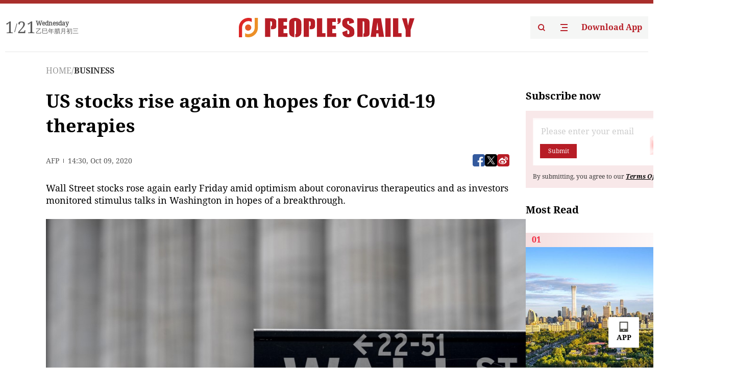

--- FILE ---
content_type: text/html;charset=UTF-8
request_url: https://peoplesdaily.pdnews.cn/business/er/30001394580
body_size: 19080
content:
<!doctype html><html lang="en"><head><meta charset="UTF-8"/><meta name="viewport" content="initial-scale=1,maximum-scale=1,minimum-scale=1,user-scalable=no"/><title>US stocks rise again on hopes for Covid-19 therapies</title><style></style><meta name="title" content="US stocks rise again on hopes for Covid-19 therapies"><meta name="keywords" content="BUSINESS,People's Daily"><meta name="description" content="Wall Street stocks rose again early Friday amid optimism about coronavirus therapeutics and as investors monitored stimulus talks in Washington in hopes of a breakthrough.File photo: AFPAbout 15 minutes into trading, the Dow Jones Industrial Average was up 0.4 percent at 28,527.85.The broad-based..."><meta property="title" content="US stocks rise again on hopes for Covid-19 therapies"><meta property="image" content="https://cdnpdcontent.aikan.pdnews.cn/20201009/a0714b5fb4a04865b417fe2eba352c22.jpg"><meta itemprop="image" content="https://cdnpdcontent.aikan.pdnews.cn/20201009/a0714b5fb4a04865b417fe2eba352c22.jpg"><meta property="description" content="Wall Street stocks rose again early Friday amid optimism about coronavirus therapeutics and as investors monitored stimulus talks in Washington in hopes of a breakthrough.File photo: AFPAbout 15 minutes into trading, the Dow Jones Industrial Average was up 0.4 percent at 28,527.85.The broad-based..."><meta property="fb:app_id" content="216960335533526"><meta property="og:title" content="US stocks rise again on hopes for Covid-19 therapies"><meta property="og:description" content="Wall Street stocks rose again early Friday amid optimism about coronavirus therapeutics and as investors monitored stimulus talks in Washington in hopes of a breakthrough.File photo: AFPAbout 15 minutes into trading, the Dow Jones Industrial Average was up 0.4 percent at 28,527.85.The broad-based..."><meta property="og:url" content="https://peoplesdaily.pdnews.cn/business/er/30001394580"><meta property="og:image" content="https://cdnpdcontent.aikan.pdnews.cn/20201009/a0714b5fb4a04865b417fe2eba352c22.jpg?x-oss-process=image/resize,l_850/auto-orient,1/quality,q_95/format,jpg"><meta property="og:image:alt" content="Wall Street stocks rose again early Friday amid optimism about coronavirus therapeutics and as investors monitored stimulus talks in Washington in hopes of a breakthrough.File photo: AFPAbout 15 minutes into trading, the Dow Jones Industrial Average was up 0.4 percent at 28,527.85.The broad-based..."><meta property="og:image_wechat" content="https://cdnpdcontent.aikan.pdnews.cn/20201009/a0714b5fb4a04865b417fe2eba352c22.jpg?x-oss-process=image/resize,l_850/auto-orient,1/quality,q_95/format,jpg"><meta name="twitter:title" content="US stocks rise again on hopes for Covid-19 therapies"><meta property="twitter:title" content="US stocks rise again on hopes for Covid-19 therapies"><meta name="twitter:image" content="https://cdnpdcontent.aikan.pdnews.cn/20201009/a0714b5fb4a04865b417fe2eba352c22.jpg?x-oss-process=image/resize,l_850/auto-orient,1/quality,q_95/format,jpg"><meta property="twitter:image" content="https://cdnpdcontent.aikan.pdnews.cn/20201009/a0714b5fb4a04865b417fe2eba352c22.jpg?x-oss-process=image/resize,l_850/auto-orient,1/quality,q_95/format,jpg"><meta name="twitter:image:src" content="https://cdnpdcontent.aikan.pdnews.cn/20201009/a0714b5fb4a04865b417fe2eba352c22.jpg?x-oss-process=image/resize,l_850/auto-orient,1/quality,q_95/format,jpg"><meta property="twitter:image:src" content="https://cdnpdcontent.aikan.pdnews.cn/20201009/a0714b5fb4a04865b417fe2eba352c22.jpg?x-oss-process=image/resize,l_850/auto-orient,1/quality,q_95/format,jpg"><meta name="twitter:description" content="Wall Street stocks rose again early Friday amid optimism about coronavirus therapeutics and as investors monitored stimulus talks in Washington in hopes of a breakthrough.File photo: AFPAbout 15 minutes into trading, the Dow Jones Industrial Average was up 0.4 percent at 28,527.85.The broad-based..."><meta property="twitter:description" content="Wall Street stocks rose again early Friday amid optimism about coronavirus therapeutics and as investors monitored stimulus talks in Washington in hopes of a breakthrough.File photo: AFPAbout 15 minutes into trading, the Dow Jones Industrial Average was up 0.4 percent at 28,527.85.The broad-based..."><meta name="twitter:site" content="@PeoplesDailyapp"><meta property="twitter:site" content="@PeoplesDailyapp"><meta property="al:title" content="US stocks rise again on hopes for Covid-19 therapies"><meta property="al:image" content="https://cdnpdcontent.aikan.pdnews.cn/20201009/a0714b5fb4a04865b417fe2eba352c22.jpg?x-oss-process=image/resize,l_850/auto-orient,1/quality,q_95/format,jpg"><meta property="al:description" content="Wall Street stocks rose again early Friday amid optimism about coronavirus therapeutics and as investors monitored stimulus talks in Washington in hopes of a breakthrough.File photo: AFPAbout 15 minutes into trading, the Dow Jones Industrial Average was up 0.4 percent at 28,527.85.The broad-based..."><meta property="og:type" content="article"><meta property="og:rich_attachment" content="true"><meta name="twitter:card" content="summary_large_image"><meta property="twitter:card" content="summary_large_image"><meta name="twitter:creator" content="@PeoplesDailyapp"><meta property="twitter:creator" content="@PeoplesDailyapp"><meta property="al:type" content="article"><meta name="format-detection" content="telephone=no, email=no"/><meta name="apple-touch-fullscreen" content="YES"/><meta name="apple-mobile-web-app-capable" content="yes"/><meta name="apple-mobile-web-app-status-bar-style" content="black"/><link rel="icon" href="https://cdnpdfront.aikan.pdnews.cn/rmrb/es/rmrb-web-details-main/1.0.18/resource/image/faviconV2.png" type="image/x-icon"/><link rel="stylesheet" href="https://cdnpdfront.aikan.pdnews.cn/rmrb/es/rmrb-web-details-main/1.0.18/resource/css/plugin/normalize.css"><link rel="stylesheet" href="https://cdnpdfront.aikan.pdnews.cn/rmrb/es/rmrb-web-details-main/1.0.18/resource/css/plugin/swiper-bundle.min.css"><link rel="stylesheet" href="https://cdnpdfront.aikan.pdnews.cn/rmrb/es/rmrb-web-details-main/1.0.18/resource/css/plugin/aliPlayer.min.css"><link rel="stylesheet" href="https://cdnpdfront.aikan.pdnews.cn/rmrb/es/rmrb-web-details-main/1.0.18/resource/font/style.css"><link rel="stylesheet" href="https://cdnpdfront.aikan.pdnews.cn/rmrb/es/rmrb-web-details-main/1.0.18/resource/css/desktop/common.css"><link rel="stylesheet" href="https://cdnpdfront.aikan.pdnews.cn/rmrb/es/rmrb-web-details-main/1.0.18/resource/css/desktop/article.css"><link rel="stylesheet" href="https://cdnpdfront.aikan.pdnews.cn/rmrb/es/rmrb-web-details-main/1.0.18/resource/css/desktop/player.css"><script src="https://cdnpdfront.aikan.pdnews.cn/rmrb/es/rmrb-web-details-main/1.0.18/resource/js/share.min.js"></script><script type="module" crossorigin src="https://cdnpdfront.aikan.pdnews.cn/rmrb/es/rmrb-web-details-main/1.0.18/static/articleDesktop.2df49395.js"></script><link rel="modulepreload" href="https://cdnpdfront.aikan.pdnews.cn/rmrb/es/rmrb-web-details-main/1.0.18/static/__uno.811139bf.js"><link rel="modulepreload" href="https://cdnpdfront.aikan.pdnews.cn/rmrb/es/rmrb-web-details-main/1.0.18/static/light.beee88b5.js"><link rel="modulepreload" href="https://cdnpdfront.aikan.pdnews.cn/rmrb/es/rmrb-web-details-main/1.0.18/static/use-rtl.6a0d34a7.js"><link rel="modulepreload" href="https://cdnpdfront.aikan.pdnews.cn/rmrb/es/rmrb-web-details-main/1.0.18/static/FooterShare.d4d5bc0c.js"><link rel="modulepreload" href="https://cdnpdfront.aikan.pdnews.cn/rmrb/es/rmrb-web-details-main/1.0.18/static/index.6a84ec4d.js"><link rel="modulepreload" href="https://cdnpdfront.aikan.pdnews.cn/rmrb/es/rmrb-web-details-main/1.0.18/static/index.42c2b8bc.js"><link rel="modulepreload" href="https://cdnpdfront.aikan.pdnews.cn/rmrb/es/rmrb-web-details-main/1.0.18/static/email.b80d3b72.js"><link rel="modulepreload" href="https://cdnpdfront.aikan.pdnews.cn/rmrb/es/rmrb-web-details-main/1.0.18/static/Close.2922face.js"><link rel="modulepreload" href="https://cdnpdfront.aikan.pdnews.cn/rmrb/es/rmrb-web-details-main/1.0.18/static/index.3b214772.js"><link rel="modulepreload" href="https://cdnpdfront.aikan.pdnews.cn/rmrb/es/rmrb-web-details-main/1.0.18/static/vote.9191c2c4.js"><link rel="stylesheet" href="https://cdnpdfront.aikan.pdnews.cn/rmrb/es/rmrb-web-details-main/1.0.18/static/__uno.1f68b8f3.css"><link rel="stylesheet" href="https://cdnpdfront.aikan.pdnews.cn/rmrb/es/rmrb-web-details-main/1.0.18/static/FooterShare.536f3f2b.css"><link rel="stylesheet" href="https://cdnpdfront.aikan.pdnews.cn/rmrb/es/rmrb-web-details-main/1.0.18/static/index.262060e6.css"><link rel="stylesheet" href="https://cdnpdfront.aikan.pdnews.cn/rmrb/es/rmrb-web-details-main/1.0.18/static/index.36bdada6.css"><link rel="stylesheet" href="https://cdnpdfront.aikan.pdnews.cn/rmrb/es/rmrb-web-details-main/1.0.18/static/index.0044e19b.css"><link rel="stylesheet" href="https://cdnpdfront.aikan.pdnews.cn/rmrb/es/rmrb-web-details-main/1.0.18/static/articleDesktop.992161ba.css"><link rel="stylesheet" href="https://cdnpdfront.aikan.pdnews.cn/rmrb/es/rmrb-web-details-main/1.0.18/static/global.e64d111d.css"></head><body data-id="30001394580" data-channelid="1022" data-objecttype="8" data-topicid="" data-type="channel" id="body" class=""><div id="app"></div><header id="header"><div class="header"><div class="header-container c-container"><div class="header-main"><div id="globalHeader" class="time"></div><a href="https://peoplesdaily.pdnews.cn" class="logo"><span style="display:none">People's Daily</span> <img src="https://cdnpdfront.aikan.pdnews.cn/rmrb/es/rmrb-web-details-main/1.0.18/resource/image/header/logo.svg" alt="People's Daily English language App - Homepage - Breaking News, China News, World News and Video"></a><div class="right-content"><a class="header-search" target="_blank" href="https://peoplesdaily.pdnews.cn/searchDetails"><span style="display:none">People's Daily Search Details</span> <img src="https://cdnpdfront.aikan.pdnews.cn/rmrb/es/rmrb-web-details-main/1.0.18/resource/image/header/headerSearch.svg" alt="People's Daily English language App - Homepage - Breaking News, China News, World News and Video"> </a><span class="header-channel"><div id="headerChannel"></div><img class="header-channel-icon" src="https://cdnpdfront.aikan.pdnews.cn/rmrb/es/rmrb-web-details-main/1.0.18/resource/image/channel.svg" alt="People's Daily English language App - Homepage - Breaking News, China News, World News and Video"> </span><a class="header-download droidSerif-bold" target="_blank" href="https://peoplesdaily.pdnews.cn/publicity">Download App</a></div></div></div></div></header><main class="content-main" data-author-name="" data-author-id=""><div class="c-container"><div class="breadcrumb"><a href="https://peoplesdaily.pdnews.cn" class="droidSerif">HOME</a> <span class="droidSerif">/</span><div class="beloneName droidSerif-bold">BUSINESS</div></div><div class="c-content"><div class="left"><div class="c-title droidSerif-bold" id="newsTitle">US stocks rise again on hopes for Covid-19 therapies</div><div class="c-details-share"><div class="c-details"><div class="c-details-extra droidSerif"><div class="form">AFP</div><div class="c-publish-time none">1602253816000</div></div></div><div id="globalShare"></div></div><div class="skeleton-loading"><div class="ant-skeleton ant-skeleton-active"><div class="ant-skeleton-content"><ul class="ant-skeleton-paragraph"><li style="width:38%"></li><li style="width:100%"></li><li style="width:100%"></li><li style="width:87.5%"></li></ul><h3 class="ant-skeleton-title" style="width:100%;height:427.5px"></h3></div></div></div><div class="c-news-content none" id="newContent"><p>Wall Street stocks rose again early Friday amid optimism about coronavirus therapeutics and as investors monitored stimulus talks in Washington in hopes of a breakthrough.</p>
<p><img src="https://cdnpdcontent.aikan.pdnews.cn/20201009/35729dbb668b4df0a5e28bb2f942c59b.jpg" title="" alt="46bc0e6f5b654a2d8126ef5bdc2acaa7.jpg"><img src="https://cdnpdcontent.aikan.pdnews.cn/20201009/5472f5ff54b74cdfa1b0bf0f88b815f8.jpg" title="" alt="46bc0e6f5b654a2d8126ef5bdc2acaa7.jpg"></p>
<p><span style="color: rgb(127, 127, 127);">File photo: AFP</span></p>
<p>About 15 minutes into trading, the Dow Jones Industrial Average was up 0.4 percent at 28,527.85.<br></p>
<p>The broad-based S&amp;P 500 advanced 0.5 percent to 3,465.51, while the tech-rich Nasdaq Composite Index jumped 0.7 percent to 11,505.13.</p>
<p>Markets cheered a write-up in the New England Journal of Medicine that Gilead Sciences' remdesivir drug resulted in "consistent, clinically meaningful improvements" in coronavirus patients, the latest positive indicator about a leading treatment. Gilead rose 1.0 percent.</p>
<p>That news follows announcements by Regeneron Pharmaceuticals and Eli Lilly earlier in the week on Covid-19 therapies that have boosted confidence in effectiveness of the treatments for the virus.</p>
<p>Analysts also remained hopeful that Washington policymakers finally will reach a deal on stimulus spending following various pivots in recent days between the White House and congressional leaders.</p>
<p>But there are still a number of challenges to a deal, including opposition to a larger stimulus package in the Republican-controlled Senate.</p></div><div id="vote"></div></div><div class="right" id="mostRead"></div></div><div class="c-recommend" id="recommend"></div></div></main><div id="news-article-audio"></div><div id="hidden"></div><div id="hiddenElement"></div><footer id="globalFooter" data-audio-title="" data-audio-src="" data-audio-img=""><div class="footer-main c-container"><div class="footer-container"><div class="footer-left"><div class="footer-download"><div class="footer-title droidSerif-bold">Download App</div><div class="footer-download-top"><a target="_blank" href="https://apps.apple.com/app/peoples-daily-%E4%BA%BA%E6%B0%91%E6%97%A5%E6%8A%A5%E8%8B%B1%E6%96%87%E5%AE%A2%E6%88%B7%E7%AB%AF/id1294031865" class="droidSerif-bold"><img src="https://cdnpdfront.aikan.pdnews.cn/rmrb/es/rmrb-web-details-main/1.0.18/resource/image/footer/apple.svg" alt="People's Daily English language App - Homepage - Breaking News, China News, World News and Video"> </a><a target="_blank" href="https://sj.qq.com/appdetail/com.peopleapp.en" class="droidSerif-bold"><img src="https://cdnpdfront.aikan.pdnews.cn/rmrb/es/rmrb-web-details-main/1.0.18/resource/image/footer/android.svg" alt="People's Daily English language App - Homepage - Breaking News, China News, World News and Video"></a></div><a target="_blank" href="https://play.google.com/store/apps/details?id=com.peopleapp.en" class="download-app droidSerif-bold"><img src="https://cdnpdfront.aikan.pdnews.cn/rmrb/es/rmrb-web-details-main/1.0.18/resource/image/footer/google.svg" alt="People's Daily English language App - Homepage - Breaking News, China News, World News and Video"> <span>Google Play</span></a></div></div><div class="footer-right"><div class="footer-sitemap"><div class="footer-title droidSerif-bold">Sitemap</div><div id="footerSitemap" class="sitemap-list"></div></div><div class="footer-share" id="footerShare"></div></div></div><div class="footer-bottom"><div class="left"><div class="left-top"><a class="droidSerif" target="_blank" href="https://www.beian.gov.cn/portal/registerSystemInfo?recordcode=11010502048728" title="People's Daily English language App"><img src="https://cdnpdfront.aikan.pdnews.cn/rmrb/es/rmrb-web-details-main/1.0.18/resource/image/footer/emblem.png" alt="People's Daily English language App - Homepage - Breaking News, China News, World News and Video"> <span>京公网安备 11010502048728号 Copyright 2023 People's Daily </span></a><a class="droidSerif" target="_blank" href="https://beian.miit.gov.cn/#/Integrated/recordQuery" title="People's Daily English language App">ICP Registration Number: 16066560</a></div><a class="droidSerif" title="People's Daily English language App">Disinformation report:rmrbywapp@126.com</a></div><div class="right"><a class="privacyPolicy" href="https://peoplesdaily.pdnews.cn/privacyPolicy" target="_blank" title="People's Daily English language App">Privacy policy</a> <i class="line"></i> <a class="aboutUs" href="https://peoplesdaily.pdnews.cn/aboutUs" target="_blank" title="People's Daily English language App">Terms of Service</a> <i class="line"></i> <a class="aboutPeopleDaily" href="https://peoplesdaily.pdnews.cn/aboutPeopleDaily" target="_blank" title="People's Daily English language App">About People's Daily</a> <i class="line"></i> <a class="peoplesDaily" href="" target="_blank" title="People's Daily English language App">PEOPLE'S DAILY</a></div></div></div></footer><script src="https://wkbrs1.tingyun.com/js/cIHjmnMVaiY.js"></script><script src="https://cdnpdfront.aikan.pdnews.cn/rmrb/es/rmrb-web-details-main/1.0.18/resource/js/sensorsdata.min.js"></script><script src="https://cdnpdfront.aikan.pdnews.cn/rmrb/es/rmrb-web-details-main/1.0.18/resource/js/aliPlayer.min.js"></script><script src="https://cdnpdfront.aikan.pdnews.cn/rmrb/es/rmrb-web-details-main/1.0.18/resource/js/swiper-bundle.min.js"></script><script src="https://cdnpdfront.aikan.pdnews.cn/rmrb/es/rmrb-web-details-main/1.0.18/resource/js/echart.min.js"></script><script src="https://cdnpdfront.aikan.pdnews.cn/rmrb/es/rmrb-web-details-main/1.0.18/resource/js/ecStat.min.js"></script><script>!(function (c,b,d,a) {c[a] ||(c[a] ={})
c[a].config ={pid:'bayc9l9j1x@7e5f11667efff4b',appType:'web',imgUrl:'https://arms-retcode.aliyuncs.com/r.png?',sendResource:true,enableLinkTrace:true,behavior:true
}
with (b) with (body) with (insertBefore(createElement('script'),firstChild)) setAttribute('crossorigin','',src =d
)
})(window,document,'https://retcode.alicdn.com/retcode/bl.js','__bl')</script><script>var echartOptions = undefined;var shareInfo = {"fullUrl":"https://cdnpdcontent.aikan.pdnews.cn/20201009/a0714b5fb4a04865b417fe2eba352c22.jpg","shareSwitch":1,"shareTitle":"US stocks rise again on hopes for Covid-19 therapies","shareDescription":"Wall Street stocks rose again early Friday amid optimism about coronavirus therapeutics and as investors monitored stimulus talks in Washington in hopes of a breakthrough.File photo: AFPAbout 15 minutes into trading, the Dow Jones Industrial Average was up 0.4 percent at 28,527.85.The broad-based..."};var contentDetailsJson = {"channelRels":[{"sortValue":1,"channelAlias":"business","channelLevel":2,"channelName":"BUSINESS","channelId":1022}],"TopicRelVos":[{"topicType":14,"sortValue":1,"topicId":10000001226,"topicName":"Market"}],"description":"Wall Street stocks rose again early Friday amid optimism about coronavirus therapeutics and as investors monitored stimulus talks in Washington in hopes of a breakthrough.File photo: AFPAbout 15 minutes into trading, the Dow Jones Industrial Average was up 0.4 percent at 28,527.85.The broad-based..."};</script></body></html>